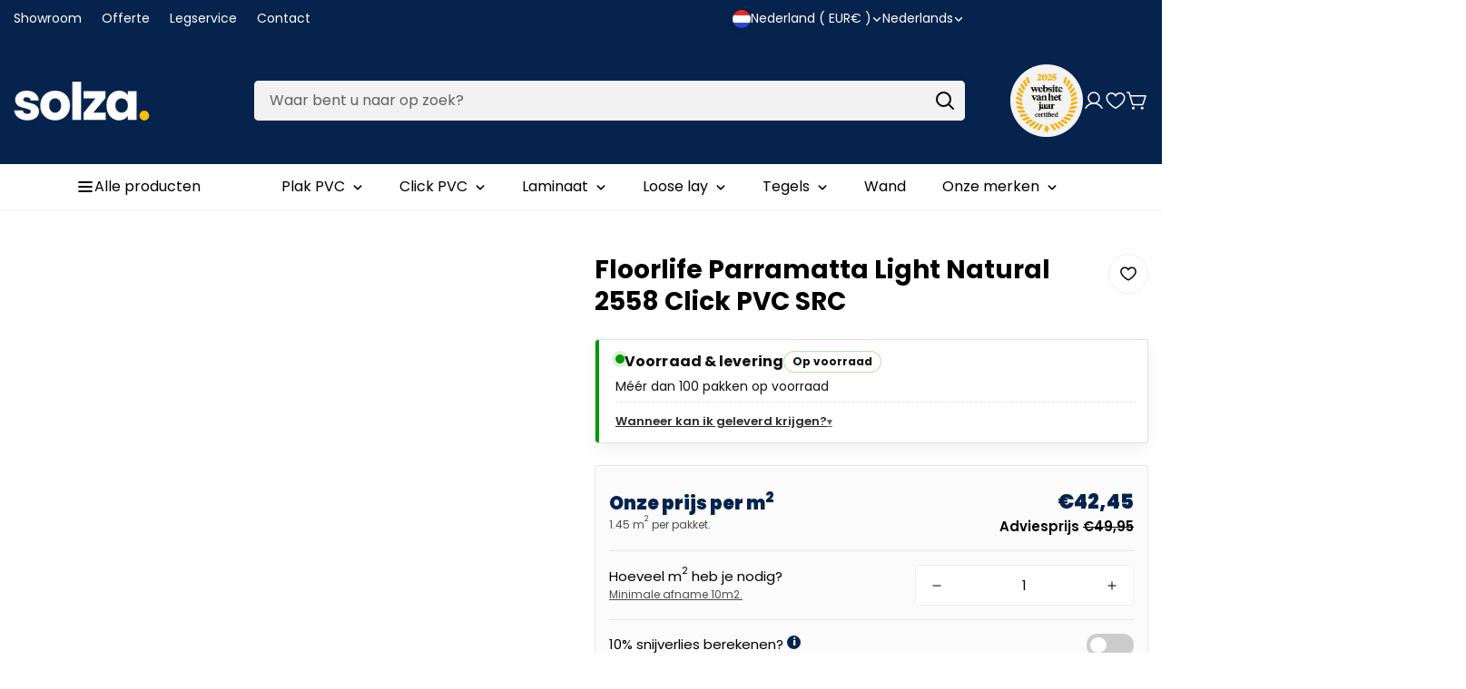

--- FILE ---
content_type: text/css
request_url: https://www.solza.nl/cdn/shop/t/22/assets/component-featured-promotion.css?v=92436969435243485421739294500
body_size: -762
content:
.m-promotion-card{color:var(--color-foreground);padding-right:0}.m-promotion-card__media{margin-right:12px}.m-promotion-card__media-img{aspect-ratio:1/1;width:var(--image-width)}.m-promotion-card__media-img img,.m-promotion-card__media-img svg{border-radius:var(--image-radius);object-fit:cover;object-position:center}.m-promotion-card__content-description{margin-top:4px}


--- FILE ---
content_type: text/css
request_url: https://www.solza.nl/cdn/shop/t/22/assets/custom-style.css?v=154305127178574819201768315574
body_size: 1347
content:
.grecaptcha-badge{display:none}.section__flush-top .m-section-my{margin-top:0}.section__flush-bottom .m-section-my{margin-bottom:0}.sf__text-stroke{-webkit-text-stroke:.5px #dfdfdf;letter-spacing:10px;text-transform:uppercase;font-size:110px;font-style:italic;color:#0000;font-weight:700}.sf__text-stroke.text-stroke-1{font-size:48px;line-height:56px;font-style:normal;-webkit-text-stroke:1px dimgray;letter-spacing:0}.sf__text-scroll{font-size:48px;line-height:56px}.m-scroll{display:flex;width:100%;height:165px;position:relative;margin:auto;overflow:hidden}.m-scroll__title{white-space:nowrap;transition:all 1s ease}.m-scroll__title>div{display:flex;animation:scrollText var(--speed, 22s) infinite linear;position:absolute}.sf__scrolling-text .sf__scrolling-text-inner{width:100%;height:auto;display:flex;flex-direction:row;align-items:center;justify-content:flex-start;overflow:hidden;white-space:nowrap;vertical-align:baseline}.sf__scrolling-text .sf__scrolling-text-inner:hover>*{animation-play-state:paused}.sf__scrolling-text .sf__scrolling-text-inner>*{margin:0;animation-duration:var(--speed, 15s)}.sf__scrolling-text .sf__scrolling-text-inner a{color:inherit;text-decoration:none}.sf__scrolling-text .sf__scrolling-text-inner a em{font-style:normal}.sf__scrolling-text .sf__scrolling-text-inner span.custom{padding:0 1em;display:inline-block;vertical-align:middle}.sf__scrolling-text .sf__scrolling-text-inner span.custom[data-scale=medium]{padding:0 1em;transform:scale(.5)}.sf__scrolling-text .sf__scrolling-text-inner span.custom[data-scale=large]{padding:0 2em}.sf__scrolling-text[data-s-dir=ltr] .sf__scrolling-text-inner>*{transform:translate(-20%) translateZ(0);animation:sf-scrolling-text-animation linear infinite 15s}.sf__scrolling-text[data-s-dir=rtl]{direction:rtl}.sf__scrolling-text[data-s-dir=rtl] .sf__scrolling-text-inner>*{transform:translate(20%) translateZ(0);animation:sf-scrolling-text-animation-reverse linear infinite 15s}.sf__scrolling-text[data-s-speed=lowest] .sf__scrolling-text-inner>*{animation-duration:15s}.sf__scrolling-text[data-s-speed=medium] .sf__scrolling-text-inner>*{animation-duration:7s}.sf__scrolling-text[data-s-speed=fast] .sf__scrolling-text-inner>*{animation-duration:4s}.sf__scrolling-text[data-style=text-outline] em{-webkit-text-stroke-color:inherit;-webkit-text-fill-color:rgba(0,0,0,0)}.sf__scrolling-text[data-style=text-outline][data-outline-thickness=thin] em{-webkit-text-stroke-width:.015em}.sf__scrolling-text[data-style=text-outline][data-outline-thickness=thick] em{-webkit-text-stroke-width:.03em}.sf__scrolling-text[data-style=text-outline] a:hover em{-webkit-text-fill-color:initial;-webkit-text-stroke-width:0}.sf__scrolling-text.font_size_11vh *{font-size:11vh;line-height:1.2em}.sf__tab-item{width:100%;color:#fff;overflow:hidden;margin-bottom:40px}.sf__tab-item input{position:absolute;opacity:0;z-index:-1}.sf__tab-item-label{display:flex;justify-content:space-between;padding:1em 0;font-weight:700;cursor:pointer;color:#000;border-bottom:1px solid #ededed;position:relative}.sf__tab-item-label:after,.sf__tab-item-label:before{position:absolute;content:"";text-align:center;transition:all var(--m-duration-default, .25s);transform:translateY(-50%);top:50%;background:#000}.sf__tab-item-label:after{width:11px;height:1px;right:0}.sf__tab-item-label:before{width:1px;height:11px;right:4.5px}.sf__tab-item-content{max-height:0;padding:0;color:#000;transition:all var(--m-duration-default, .25s)}.sf__tab-item input:checked+.sf__tab-item-label{border-bottom-color:#000}.sf__tab-item input:checked+.sf__tab-item-label:before{display:none}.sf__tab-item input:checked~.sf__tab-item-content{max-height:100vh;padding:20px 0 0}@media screen and (max-width: 767px){#shopify-chat>iframe:not([style*="width: 100vw"]),#shopify-chat-dummy{bottom:70px!important}}.template-product #shopify-chat>iframe:not([style*="width: 100vw"]),.template-product #shopify-chat-dummy{bottom:70px!important}.ssw-faveiticon{position:relative!important;display:flex;align-items:center}.ssw-faveiticon:hover i{color:rgb(var(--color-primary))}.ssw-socialconnect{display:flex;align-items:center;justify-content:space-between}.ssw-social-login-widget .ssw-socialconnect>div>a{display:inline-flex!important;justify-content:center;align-items:center;height:44px!important}.ssw-social-login-widget .ssw-socialconnect>div>a i[class*=ssw-icon]{transform:none!important}.ssw-stars>i{font-size:16px!important}@media screen and (min-width: 768px){.hide-on-desk{display:none!important}}@media screen and (max-width: 767px){.hide-on-mobile{display:none!important}.hidden-br-mobile br{display:none}}.shopify-policy__container{max-width:740px!important;margin:0 auto 4rem!important}.shopify-policy__title h1{font-size:1.875rem;line-height:2.25rem;padding:32px 16px}@media screen and (min-width: 1024px){.shopify-policy__title h1{font-size:2.25rem;line-height:2.5rem;padding-top:64px;padding-bottom:64px}}.m-menu-badge{position:relative;height:100%}.m-menu-badge:before{content:var(--badge);position:absolute;top:-4px;left:6px;font-size:12px;text-transform:uppercase;width:42px;height:20px;font-weight:500;border-radius:11px;display:flex;align-items:center;justify-content:center}.m-menu-badge--hot:before{background-color:#ffe7e7;color:#da3f3f}.m-menu-badge--new:before{background-color:#d5fbef;color:#3a9076}.foxkit-product-bundles .foxkit-quantity-selector{border:1px solid rgb(var(--color-border));border-radius:var(--btn-border-radius)}.foxkit-product-bundles .foxkit-button--primary{border:none;background-color:rgb(var(--color-button));color:rgb(var(--color-button-text));border-radius:var(--btn-border-radius)}.foxkit-product-bundles .foxkit-button--primary:hover{border:none;box-shadow:0 0 0 2px rgb(var(--color-button))}.product-samples-button{width:100%!important;margin-top:10px!important;background-color:#eeeeef!important;border-bottom:2px solid rgb(195,197,200)!important;background:rgb(var(--color-secondary-button))!important;color:rgb(var(--color-secondary-button-text))!important;display:inline-flex!important;align-items:center!important;justify-content:center!important;padding:10px 26px!important;font-size:var(--font-btn-size, 1rem)!important;font-weight:var(--font-btn-weight, 500)!important;letter-spacing:var(--btn-letter-spacing, 0)!important;text-transform:var(--btn-text-transform, "")!important;border-radius:var(--btn-border-radius, 0)!important;line-height:var(--btn-line-height, "normal")!important;border-top:none!important;border-left:none!important;border-right:none!important}.pillar-editorial,.pillar-products,.pillar-comparison,.pillar-rooms,.pillar-gallery,.pillar-faq,.pillar-related{--section-padding-top: 28px;--section-padding-bottom: 28px}.pillar-editorial__inner{max-width:92ch;margin:0 auto;line-height:1.75}.pillar-editorial__inner p{margin:0 0 14px}.pillar-editorial__inner h2{margin:18px 0 10px}.pillar-editorial__inner h3{margin:16px 0 8px}.pillar-editorial__inner ul{margin:10px 0 16px 18px}.pillar-editorial__inner li{margin:6px 0}.pillar-editorial__inner{border:1px solid rgba(0,0,0,.08);border-radius:18px;padding:22px;background:#fff}.pillar-products__title{margin:0 0 12px}.pillar-comparison .m-card,.pillar-rooms .m-card{border-radius:18px}.pillar-products,.pillar-comparison,.pillar-rooms,.pillar-gallery,.pillar-editorial,.pillar-faq,.pillar-related{border-top:1px solid rgba(0,0,0,.06)}.pillar-hero,.pillar-usp{border-top:0!important}.pillar-products{padding-top:36px;padding-bottom:36px;border-top:1px solid rgba(0,0,0,.06)}@media (min-width: 990px){.pillar-products{padding-top:48px;padding-bottom:48px}}.pillar-products__block{background:#00000005;border:1px solid rgba(0,0,0,.06);border-radius:18px;padding:18px;margin-bottom:18px}@media (min-width: 990px){.pillar-products__block{padding:22px;margin-bottom:22px}}.pillar-products__title{margin:0 0 14px;letter-spacing:-.02em}.pillar-products__grid{display:grid;gap:14px;grid-template-columns:repeat(2,minmax(0,1fr))}@media (min-width: 990px){.pillar-products__grid{grid-template-columns:repeat(4,minmax(0,1fr))}}.pillar-products__item{height:100%}.pillar-products__cta{margin-top:14px;display:flex;justify-content:flex-start}.pillar-editorial,.pillar-comparison,.pillar-rooms,.pillar-gallery,.pillar-faq,.pillar-related{border-top:1px solid rgba(0,0,0,.06);padding-top:36px;padding-bottom:36px}@media (min-width: 990px){.pillar-editorial,.pillar-comparison,.pillar-rooms,.pillar-gallery,.pillar-faq,.pillar-related{padding-top:48px;padding-bottom:48px}}.pillar-editorial--top{border-top:0}.pillar-comparison,.pillar-rooms{border-top:1px solid rgba(0,0,0,.06);padding-top:36px;padding-bottom:36px}@media (min-width: 990px){.pillar-comparison,.pillar-rooms{padding-top:48px;padding-bottom:48px}}.pillar-comparison h2,.pillar-rooms h2{margin:0 0 16px;letter-spacing:-.02em}.pillar-cards__grid{display:grid;gap:14px;grid-template-columns:1fr}@media (min-width: 700px){.pillar-cards__grid{grid-template-columns:repeat(2,minmax(0,1fr))}}@media (min-width: 1100px){.pillar-cards__grid{grid-template-columns:repeat(4,minmax(0,1fr))}}.pillar-card{background:#fff;border:1px solid rgba(0,0,0,.08);border-radius:18px;padding:18px;min-height:170px;display:flex;flex-direction:column}.pillar-card h3{margin:0 0 8px;letter-spacing:-.02em}.pillar-card p{margin:0 0 12px;line-height:1.6;opacity:.92}.pillar-card__cta{margin-top:auto;padding-top:10px}.pillar-card__cta .m-button{width:auto;padding-left:14px;padding-right:14px}.pillar-card{transition:transform .15s ease,box-shadow .15s ease,border-color .15s ease}@media (hover:hover){.pillar-card:hover{transform:translateY(-2px);box-shadow:0 12px 30px #00000014;border-color:#0000001f}}.pillar-hero__image img{border-radius:3px}
/*# sourceMappingURL=/cdn/shop/t/22/assets/custom-style.css.map?v=154305127178574819201768315574 */
